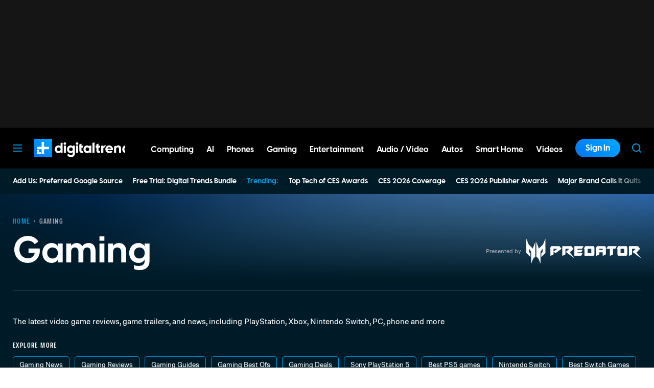

--- FILE ---
content_type: text/css
request_url: https://www.digitaltrends.com/content/themes/digitaltrends-2018/assets/styles/css/dt-topic-foot.css?ver=1768518056
body_size: 22842
content:
.b-right-rail__more-link{font-family:Visby CF,-apple-system,BlinkMacSystemFont,Segoe UI,Helvetica,Arial,sans-serif;font-weight:700}.b-button,.b-buy{font-family:Molde,-apple-system,BlinkMacSystemFont,Segoe UI,Helvetica,Arial,sans-serif}.b-aside__sponsor,.b-right-rail-item__label{font-family:Molde Condensed,-apple-system,BlinkMacSystemFont,Segoe UI,Helvetica,Arial,sans-serif;letter-spacing:.1em;text-transform:uppercase}.b-aside__heading,.b-right-rail__title{font-family:Visby CF,-apple-system,BlinkMacSystemFont,Segoe UI,Helvetica,Arial,sans-serif;font-weight:700;letter-spacing:.1em;text-transform:uppercase}.b-foot__blurb{font-family:Molde,-apple-system,BlinkMacSystemFont,Segoe UI,Helvetica,Arial,sans-serif}.b-account-modal__button,.b-pill-button{font-family:Visby CF,-apple-system,BlinkMacSystemFont,Segoe UI,Helvetica,Arial,sans-serif;font-weight:700}.b-foot{font-family:Molde,-apple-system,BlinkMacSystemFont,Segoe UI,Helvetica,Arial,sans-serif}.b-account-modal__heading,.b-settings-menu__greeting{font-family:Visby CF,-apple-system,BlinkMacSystemFont,Segoe UI,Helvetica,Arial,sans-serif;font-weight:700}.b-heading,.b-more,.b-nav__item-1--parent>a,.b-nav__item-1--parent>span{font-family:Molde Condensed,-apple-system,BlinkMacSystemFont,Segoe UI,Helvetica,Arial,sans-serif;letter-spacing:.1em;text-transform:uppercase}.b-content .simplePullQuote.blockquote-small.dt-trust-blurb,.b-content>blockquote.blockquote-small.dt-trust-blurb,.b-right-rail-item__meta{font-family:Molde,-apple-system,BlinkMacSystemFont,Segoe UI,Helvetica,Arial,sans-serif}.b-aside__more,.b-aside__title,.b-content .simplePullQuote,.b-content>blockquote,.b-editor__title,.b-foot__blurb strong,.b-foot__menu,.b-right-rail-item__editor-name,.b-right-rail-item__title,.b-secondary-breadcrumbs__title,.b-settings-menu__item a{font-family:Visby CF,-apple-system,BlinkMacSystemFont,Segoe UI,Helvetica,Arial,sans-serif;font-weight:700}.b-buy .dtcc-cta-merchant:after,.b-buy .dtcc-price-show:after,.b-buy__inner:after{background-image:url("[data-uri]");background-repeat:no-repeat}.b-account-drawer{animation-fill-mode:both;display:none;position:absolute;right:0;top:10.66667vw;width:80vw;z-index:2000000000}.b-account-drawer__inner{background:var(--aside-background-color);padding:8vw;position:relative;z-index:1}.b-account-drawer:before{background:var(--tint-color);bottom:0;content:"";cursor:pointer;left:0;position:fixed;right:0;top:0}.b-account-drawer.is-open{animation:fade-in .5s ease-out;display:block}.b-account-drawer.is-busy .b-account-drawer__inner>*{opacity:.25;pointer-events:none}@media (min-width:700px){.b-account-drawer{top:45px;width:300px}.b-account-drawer__inner{padding:30px}}@media (min-width:1600px){.b-account-drawer{left:16px;right:auto}.b-account-drawer__inner{transform:translateX(-50%)}}.b-account-modal{align-items:center;animation-fill-mode:both;background:var(--tint-color);bottom:0;cursor:pointer;display:none;flex-direction:column;justify-content:center;left:0;position:fixed;right:0;top:0;z-index:2000000000}.b-account-modal__inner{background:var(--aside-background-color);color:var(--title-color);cursor:auto;padding:7.46667vw;position:relative;text-align:center;width:92vw}.b-account-modal__logo{display:block;height:8vw;margin-bottom:5.33333vw}.b-account-modal__logo img{height:100%;width:auto}.b-account-modal__heading{font-size:5.33333vw;line-height:1.2}.b-account-modal__frame{height:320px;margin-left:-4.26667vw;margin-top:-2.4vw;width:85.6vw}.b-account-modal__providers{border-top:1px solid var(--divider-color);padding-top:5.33333vw}.b-account-modal__provider:not(:first-child){margin-top:3.2vw}.b-account-modal__button{align-items:center;background:#fff;border:1px solid #dadce0;border-radius:4px;color:#60656a;display:flex;font-size:14px;font-weight:600;height:40px;justify-content:center;width:100%}.b-account-modal__button:before{background-size:contain;content:"";display:inline-block;height:24px;margin-right:10px;width:24px}.b-account-modal__provider--apple .b-account-modal__button:before{background-image:url(/wp-content/themes/dt-stardust/assets/images/svg/apple-logo.svg);background-position:1px 1px;background-repeat:no-repeat}.b-account-modal__provider--google iframe{margin-left:-10px!important;margin-right:0!important}.b-account-modal__fine{color:var(--fine-text-color);font-size:3.2vw;line-height:1.2;margin-top:5.33333vw}.b-account-modal__fine a{text-decoration:underline}.b-account-modal__close{height:10.66667vw;position:absolute;right:0;top:0;width:10.66667vw}.b-account-modal__close:before{background-image:url("[data-uri]");background-position:50%;background-repeat:no-repeat;background-size:2.66667vw auto;content:"";display:block;height:100%;width:100%}.b-account-modal.is-open{animation:fade-in .5s ease-out;display:flex}.b-account-modal.is-busy .b-account-modal__providers{opacity:.25;pointer-events:none}@media (min-width:700px){.b-account-modal__inner{padding:40px;width:380px}.b-account-modal__logo{height:30px;margin-bottom:20px}.b-account-modal__heading{font-size:20px}.b-account-modal__frame{margin-left:-16px;margin-top:-9px;width:330px}.b-account-modal__providers{padding-top:20px}.b-account-modal__provider:not(:first-child){margin-top:12px}.b-account-modal__fine{font-size:12px;margin-top:20px}.b-account-modal__close{height:40px;width:40px}.b-account-modal__close:before{background-size:10px auto}}.b-aside a,.b-aside a:hover{text-decoration:none}.b-aside__inner{background:var(--aside-background-color);border-radius:2.66667vw;padding:8vw 5.33333vw;position:relative}.b-aside__heading{color:var(--title-color);font-size:4.8vw;line-height:1}.b-aside__more{color:var(--link-color);font-size:4.26667vw;line-height:1}.b-aside__more:after{background-image:url("[data-uri]");background-position:50%;background-repeat:no-repeat;background-size:contain;content:"";display:inline-block;height:2.66667vw;margin-left:.26667vw;width:1.33333vw}.b-aside__items{display:flex;flex-wrap:wrap;justify-content:space-between;margin-top:6.66667vw}.b-aside__item{position:relative;width:46.88525%}.b-aside__image{aspect-ratio:5/3;margin-bottom:4.26667vw;position:relative;width:100%}.b-aside__image img{height:100%;object-fit:contain;width:100%}.b-aside__sponsor{color:var(--label-color);font-size:3.73333vw;line-height:1.2;margin-bottom:1.33333vw}.b-aside__sponsor a{position:relative;z-index:2}.b-aside__title{color:var(--title-color);font-size:4vw;line-height:1.2}.b-aside__title a:after{bottom:0;content:"";left:0;position:absolute;right:0;top:0;z-index:1}@media (max-width:699px){.b-aside__heading,.b-aside__more{text-align:center}.b-aside__item{margin-bottom:6.66667vw;padding-bottom:6.66667vw}.b-aside__item:nth-child(odd):after{background:var(--aside-divider-color);bottom:0;content:"";height:1px;left:0;position:absolute;width:calc(200% + 5.33333vw)}}@media (min-width:700px){.b-aside__inner{border-radius:10px;padding:30px}.b-aside__heading{font-size:18px}.b-aside__more{font-size:16px;line-height:18px;position:absolute;right:30px;top:30px}.b-aside__more:after{height:10px;margin-left:1px;width:5px}.b-aside__items{margin-top:30px}.b-aside__item{width:47.45763%}.b-aside__item:nth-child(-n+2){border-bottom:1px solid var(--aside-divider-color);margin-bottom:30px;padding-bottom:30px}.b-aside__image{margin-bottom:20px}.b-aside__sponsor{font-size:14px;margin-bottom:10px}.b-aside__title{font-size:20px}}@media (min-width:1050px){.b-aside__item{border-bottom:0!important;margin-bottom:0!important;padding-bottom:0!important;width:22.55319%}}@media (min-width:1400px){.b-aside__item{width:22.47191%}}.b-badge{border-bottom:1px solid hsla(0,0%,100%,.4);display:inline-flex;height:calc(5.33333vw + 1px)}.b-badge,.b-badge:before{border-right:1px solid hsla(0,0%,100%,.4)}.b-badge:before{background-color:#0095d9;background-position:50%;background-size:100% auto;height:5.33333vw;width:calc(5.33333vw + 1px)}.b-badge:after{background:#1a6181;color:#fff;content:attr(data-label);font-size:2.66667vw;font-weight:600;line-height:5.33333vw;padding:0 1.33333vw;text-transform:uppercase}@media (min-width:700px){.b-badge{height:21px}.b-badge:before{height:20px;width:21px}.b-badge:after{font-size:10px;line-height:20px;padding:0 5px}.b-brief-heading__heading{height:44px;margin-bottom:25px}.b-brief-heading__brief{height:389px}}.b-button{background:#0095d9;border-bottom:0!important;border-radius:4px;color:#fff!important;display:inline-block;font-size:4.53333vw;font-weight:700;line-height:11.73333vw;overflow:hidden;padding:0 4.26667vw;text-align:center;text-decoration:none!important;text-overflow:ellipsis;text-transform:uppercase;white-space:nowrap}.b-button.is-busy{opacity:.4;pointer-events:none}.b-button--aff,.b-button--generic{background:#cc311e;color:#fff!important}.b-button--next:after,.b-button--previous:before{background-image:url("[data-uri]");background-repeat:no-repeat;background-size:contain;content:"";display:inline-block;height:.82353em;margin:0 .58824em 0 0;position:relative;top:.05882em;width:1.41176em}.b-button--next:after{margin:0 0 0 .58824em;transform:rotate(180deg)}@media (min-width:700px){.b-button{font-size:17px;line-height:40px;padding:0 15px}}#live-list-update-button{background-color:#0095d9;border:1px solid;border-radius:1.33333vw;color:#fff;margin-bottom:15px;padding:10px;text-align:center;width:100%}.b-button-wrap{padding:2.13333vw}.b-button-wrap__button{display:block;width:100%}.b-button-wrap__button:not(:first-child){margin-top:2.13333vw}.b-button-wrap.is-busy{opacity:.4;pointer-events:none}@media (min-width:700px){.b-button-wrap{padding:7.5px}.b-button-wrap__button:not(:first-child){margin-top:7.5px}.b-button-wrap--bleed{padding-left:0;padding-right:0}}.b-buy{align-items:center;background:#cc311e;border:0!important;border-radius:4px;color:#fff!important;display:inline-flex!important;font-size:3.73333vw;font-weight:700;height:12vw;justify-content:center;line-height:1.14286;padding:0 5.33333vw;text-align:center;text-transform:uppercase}.b-buy:hover{text-decoration:none}.b-buy .dtcc-cta-merchant,.b-buy .dtcc-price-show,.b-buy__inner{box-sizing:content-box;max-width:fit-content;overflow:hidden;padding-right:3.73333vw;position:relative;text-overflow:ellipsis;white-space:nowrap}.b-buy .dtcc-cta-merchant:after,.b-buy .dtcc-price-show:after,.b-buy__inner:after{background-size:contain;content:"";display:inline-block;height:2.66667vw;margin-left:1.06667vw;position:absolute;right:0;top:50%;transform:translateY(-50%);width:2.66667vw}.b-buy .dtcc-price-hide{align-items:center;display:flex;flex-wrap:wrap;justify-content:center;width:100%}.b-buy .dtcc-cta-label{font-size:3.2vw;font-weight:400;line-height:1.16667;text-transform:none}.b-buy .dtcc-cta-label+.dtcc-cta-merchant{margin-left:1.06667vw}@media (min-width:700px){.b-buy{font-size:14px;height:45px;line-height:1.14286;min-width:200px;padding:0 20px}.b-buy .dtcc-cta-merchant,.b-buy .dtcc-price-show,.b-buy__inner{padding-right:14px}.b-buy .dtcc-cta-merchant:after,.b-buy .dtcc-price-show:after,.b-buy__inner:after{height:10px;margin-left:4px;width:10px}.b-buy .dtcc-cta-merchant{margin-left:4px}.b-buy .dtcc-cta-label{font-size:12px;line-height:1.16667}.b-buy .dtcc-cta-label+.dtcc-cta-merchant{margin-left:4px}}.b-content{container-name:content;container-type:inline-size}.b-content .simplePullQuote,.b-content>blockquote{border-left:1.06667vw solid var(--label-color);font-size:5.33333vw;line-height:1.3;padding:1.06667vw 0 1.06667vw 5.33333vw}.b-content .simplePullQuote.blockquote-small,.b-content>blockquote.blockquote-small{border-left:5px solid;color:var(--fine-text-color);font-size:medium;font-style:italic}.b-content .simplePullQuote.blockquote-small a,.b-content>blockquote.blockquote-small a{color:var(--link-color)}.b-content .simplePullQuote.blockquote-small.dt-trust-blurb,.b-content>blockquote.blockquote-small.dt-trust-blurb{font-size:12px;font-weight:400}.b-content .table-wrap{overflow:auto}.b-content table{height:auto!important;width:100%!important}.b-content table.aligncenter{display:table}.b-content tr.aligncenter{display:table-row;margin:0}.b-content td.aligncenter,.b-content tr.aligncenter td{display:table-cell;margin:0;text-align:center}.b-content td.alignleft,.b-content tr.alignleft td{float:none!important;margin:0!important;text-align:left}.b-content td.alignright,.b-content tr.alignright td{float:none!important;margin:0!important;text-align:right}.b-content table{border-collapse:separate;border-spacing:2px 0;font-size:3.6vw;line-height:1.3}.b-content table tr:first-child td{white-space:nowrap}.b-content table .key,.b-content table th{font-weight:700}.b-content table td{background:#fff;color:#000;min-width:100px;padding:1.11111em 1em;vertical-align:top}.b-content table thead th{color:#000;font-size:3.73333vw;padding:0 1em 1.11111em}.b-content table thead th:empty{display:none}.b-content table tbody tr.odd td,.b-content table tbody tr:nth-child(odd) td{background:#f7f7f7;color:#000}.b-content .is-zoomable{cursor:zoom-in}.b-content .fb-post,.b-content .fb-video,.b-content .twitter-tweet-rendered{display:block;margin-left:auto;margin-right:auto}.b-content .fb-post{text-align:center}.b-content .twitter-tweet-rendered{min-height:170px}.b-content .instagram-media{display:block;margin-left:auto!important;margin-right:auto!important;min-height:113.86667vw}.b-content details.wp-block-details>:not(summary){margin:20px 0!important;padding-left:20px!important}.b-content details.wp-block-details>summary+*{margin-top:0!important}@media (min-width:700px){.b-content .simplePullQuote,.b-content>blockquote{border-width:4px;font-size:24px;padding:4px 0 4px 20px}.b-content table{font-size:13.5px}.b-content table thead th{font-size:14px}.b-content .instagram-media{min-height:443px}.b-content .m-aff-buttons{text-align:center}.b-content .m-aff-buttons .b-buy{vertical-align:top}.b-content .m-aff-buttons .b-buy:not(:last-child){margin-bottom:15px;margin-right:15px}.b-content .m-aff-buttons_left{text-align:left}.b-content .m-aff-buttons_right{text-align:right}}.b-editor{background-color:var(--aside-background-color);font-size:4.8vw;line-height:1.2;padding-bottom:13.33333vw;padding-top:8vw}.b-editor__inner{align-items:center;display:flex;flex-direction:column}.b-editor__info{order:1;text-align:center;width:100%}.b-editor__title-wrapper{color:var(--title-color)}.b-editor__title{font-size:7.46667vw;line-height:1.2;margin-bottom:2.66667vw}.b-editor__position{margin-bottom:.26667vw}.b-editor__posts{color:var(--text-color);font-size:14px;margin-bottom:2.66667vw}.b-editor__mail{margin-bottom:5.33333vw}.b-editor__mail a{border-bottom:1px solid var(--link-underline-color);color:var(--link-color);padding-bottom:1px}.b-editor__mail a:active,.b-editor__mail a:hover{border-bottom-color:var(--link-underline-hover-color);color:var(--link-hover-color);text-decoration:none}.b-editor__socials{display:flex;justify-content:center;margin-bottom:8vw}.b-editor__socials-item{background-size:contain;filter:var(--icon-filter);height:5.33333vw;width:5.33333vw}.b-editor__socials-item:not(:last-child){margin-right:8vw}.b-editor__socials-item.facebook{background-image:url("[data-uri]");background-repeat:no-repeat}.b-editor__socials-item.instagram{background-image:url("[data-uri]");background-repeat:no-repeat}.b-editor__socials-item.linkedin{background-image:url("[data-uri]");background-repeat:no-repeat}.b-editor__socials-item.threads{background-image:url("[data-uri]");background-repeat:no-repeat}.b-editor__socials-item.bluesky{background-image:url("[data-uri]");background-repeat:no-repeat}.b-editor__socials-item.twitter{background-image:url("[data-uri]");background-repeat:no-repeat;width:6.4vw}.b-editor__socials-item.email{background-image:url("[data-uri]");background-repeat:no-repeat;width:7.2vw}.b-editor__socials-item a{display:block;overflow:hidden;text-align:left;text-indent:-119988px}.b-editor__image{border-radius:50%;height:53.33333vw;margin-bottom:8vw;order:2;overflow:hidden;width:53.33333vw}.b-editor__image img{height:100%;object-fit:cover;width:100%}.b-editor__descr{border-top:1px solid var(--text-color);line-height:1.6;order:3;padding-top:8vw;width:100%}.b-editor__descr a{border-bottom:1px solid var(--link-underline-color);color:var(--link-color);padding-bottom:1px}.b-editor__descr a:active,.b-editor__descr a:hover{border-bottom-color:var(--link-underline-hover-color);color:var(--link-hover-color);text-decoration:none}.b-editor__descr-text{color:var(--content-text-color)}.b-editor__descr-text p:not(:last-child){margin-bottom:6.66667vw}.b-editor__descr-expertise{margin-top:1.33333vw}.b-editor__descr-note{font-size:3.73333vw;line-height:1.35714;margin-top:5.33333vw}@media (min-width:700px){.b-editor{font-size:18px;line-height:1.22222;padding-bottom:50px;padding-top:50px}.b-editor__inner{align-items:flex-start;display:flex;flex-direction:row;flex-wrap:wrap}.b-editor__info{padding-right:50px;text-align:left;width:calc(100% - 200px)}.b-editor__info--no-description{text-align:justify;width:100%}.b-editor__title{font-size:38px;line-height:1.21053;margin-bottom:10px}.b-editor__mail,.b-editor__posts{margin-bottom:20px}.b-editor__socials{display:flex;justify-content:flex-start;margin-bottom:30px}.b-editor__socials-item{height:20px;width:20px}.b-editor__socials-item:not(:last-child){margin-right:30px}.b-editor__socials-item.twitter{width:24px}.b-editor__socials-item.email{width:27px}.b-editor__image{height:200px;margin-bottom:30px;width:200px}.b-editor__descr{line-height:1.61111;padding-top:30px}.b-editor__descr-text p:not(:last-child){margin-bottom:25px}.b-editor__descr-note{font-size:14px;line-height:1.35714;margin-top:20px}}@media (min-width:1050px){.b-editor__info,.b-editor__inner{justify-content:space-between}.b-editor__info{align-items:flex-end;border-bottom:1px solid var(--text-color);display:flex;margin-bottom:30px;padding-bottom:30px;padding-right:0;width:100%}.b-editor__position{font-size:20px;line-height:1.2}.b-editor__posts{margin-bottom:0}.b-editor__contacts{align-items:flex-end;display:flex;flex-direction:column-reverse}.b-editor__mail{margin-bottom:0}.b-editor__socials{margin-bottom:10px}.b-editor__image{height:300px;order:2;width:300px}.b-editor__descr{border-top:0;order:1;padding-top:0;width:calc(100% - 350px)}}@media (min-width:1280px){.b-editor__inner{display:block;overflow:hidden}.b-editor__info{width:calc(100% - 350px)}.b-editor__info--no-description{text-align:justify;width:100%}.b-editor__image{float:right}}.b-foot{font-size:3.73333vw;line-height:1.42857}.b-foot__top{background:#001b28;color:#fff;padding:10.66667vw 0 9.33333vw}.b-foot__top a{color:#fff}.b-foot__top .b-foot__inner{position:relative}.b-foot__top .b-foot__inner:after{background-color:#86898b;bottom:-9.33333vw;content:"";height:1px;position:absolute;width:100%}.b-foot__bottom{background:#001b28;color:hsla(0,0%,100%,.7);padding:10.66667vw 0 28vw}.b-foot__inner{margin:0 auto;width:92vw}.b-foot__blurb{color:#fff;margin-bottom:10.66667vw}.b-foot__blurb strong{display:block;font-size:6.93333vw;font-weight:700;line-height:1.19231;margin-bottom:5.33333vw}.b-foot__menus-wrapper{display:flex;flex-wrap:wrap;justify-content:space-between}.b-foot__social{display:flex;flex-wrap:wrap;margin-bottom:10.66667vw}.b-foot__social .menu-item{height:4.8vw;margin-bottom:8vw;width:4.8vw}.b-foot__social .menu-item:not(:last-child){margin-right:8vw}.b-foot__social .menu-item.subscribe{height:auto;margin:0;min-width:71.46667vw;width:auto}.b-foot__social .menu-item.subscribe a{border:2px solid;border-radius:5.33333vw;color:#0095d9;font-weight:700;height:auto;overflow:visible;padding:2.4vw 13.33333vw;text-align:center;text-indent:inherit}.b-foot__menu,.b-foot__sub-menu{break-inside:avoid-column;column-gap:13.33333vw;page-break-inside:avoid}.b-foot__menu>.menu-item,.b-foot__sub-menu>.menu-item{display:inline-block;width:100%}.b-foot__menu{border-bottom:1px solid #999;column-count:2;font-size:3.73333vw;line-height:1.21429;padding-bottom:4vw}.b-foot__menu>.menu-item{margin-bottom:4vw}.b-foot__sub-menu{padding-top:8vw;width:calc(50% - 6.66667vw)}.b-foot__sub-menu>.menu-item{margin-bottom:4vw;width:100%}.b-foot__sub-menu--wide{column-count:2;width:100%}.b-foot__logo-wrapper{margin-bottom:10.66667vw}.b-foot__logo{height:11.2vw;margin-bottom:5.33333vw;width:42.93333vw}.b-foot__logo a{display:block}.b-foot__logo img{filter:none;height:100%;width:100%}.b-foot__address{color:hsla(0,0%,100%,.7);font-size:2.66667vw;font-weight:700;line-height:1.4}.b-foot__dtmg-menu{break-inside:avoid-column;column-count:2;column-gap:13.33333vw;page-break-inside:avoid}.b-foot__dtmg-menu,.b-foot__dtmg-menu li{margin-bottom:5.33333vw}.b-foot__dtmg-menu .force,.b-foot__dtmg-menu a{color:hsla(0,0%,100%,.7);text-decoration:underline}.b-foot__dtmg-menu .force{cursor:pointer}.b-foot__copyright{color:hsla(0,0%,100%,.7);font-size:2.66667vw;line-height:1.4}.b-foot__copyright a{text-decoration:underline}@media (max-width:699px){.b-foot__sub-menu--wide-mobile{column-count:2;width:100%}}@media (min-width:700px){.b-foot{font-size:16px;line-height:1.375}.b-foot__top{padding:50px 0}.b-foot__top .b-foot__inner:after{bottom:-50px}.b-foot__bottom{padding:50px 0 118px}.b-foot__inner{width:650px}.b-foot__blurb{margin-bottom:50px}.b-foot__blurb strong{font-size:28px;line-height:1.17857;margin-bottom:20px}.b-foot__social{align-items:center;margin-bottom:50px;width:100%}.b-foot__social .menu-item{height:20px;margin-bottom:0;width:20px}.b-foot__social .menu-item:not(:last-child){margin-right:20px}.b-foot__social .menu-item.subscribe{margin-left:auto;min-width:auto;width:calc(50% - 25px)}.b-foot__social .menu-item.subscribe a{border-radius:20px;padding:9px 25px}.b-foot__menu,.b-foot__sub-menu{border-left:1px solid #999;column-count:1;column-gap:50px;width:calc(50% - 25px)}.b-foot__menu>.menu-item,.b-foot__sub-menu>.menu-item{margin-bottom:0;padding:8px 0 8px 50px}.b-foot__menu--wide,.b-foot__sub-menu--wide{border-left:0;column-count:2;width:100%}.b-foot__menu--wide>.menu-item,.b-foot__sub-menu--wide>.menu-item{border-left:1px solid #999}.b-foot__menu{border-bottom:0;font-size:14px;line-height:1.21429;padding-bottom:0}.b-foot__menu--wide{margin-bottom:50px}.b-foot__menu--wide.b-foot__menu--odd>.menu-item:last-child{position:relative}.b-foot__menu--wide.b-foot__menu--odd>.menu-item:last-child:after{border-left:1px solid #999;content:"";height:100%;left:-1px;position:absolute;top:100%;width:1px}.b-foot__menu--wide>.menu-item{border-left:1px solid #999}.b-foot__sub-menu{font-size:14px;line-height:1.21429;padding-top:0}.b-foot__sub-menu--wide.b-foot__sub-menu--odd>.menu-item:last-child{position:relative}.b-foot__sub-menu--wide.b-foot__sub-menu--odd>.menu-item:last-child:after{border-left:1px solid #999;content:"";height:100%;left:-1px;position:absolute;top:100%;width:1px}.b-foot__logo-wrapper{margin-bottom:50px}.b-foot__logo{height:52px;margin-bottom:20px;width:200px}.b-foot__address,.b-foot__dtmg-menu{font-size:12px;line-height:1.41667}.b-foot__dtmg-menu{margin-bottom:50px;max-width:250px;white-space:nowrap}.b-foot__dtmg-menu li{margin-bottom:20px}.b-foot__copyright{font-size:12px;line-height:1.41667}}@media (min-width:1050px){.b-foot__bottom{padding:60px 0 70px}.b-foot__inner{display:flex;flex-wrap:wrap;width:1000px}.b-foot__blurb{margin-bottom:0;padding-right:50px;width:300px}.b-foot__menus-wrapper{margin-left:auto;width:650px}.b-foot__logo-wrapper{width:650px}.b-foot__dtmg-menu{column-gap:50px;margin-bottom:25px;margin-left:auto;max-width:none;width:300px}.b-foot__copyright{width:650px}}@media (min-width:1400px){.b-foot__bottom{padding-bottom:65px}.b-foot__inner{width:1350px}.b-foot__logo-wrapper{width:auto}.b-foot__dtmg-menu{width:650px}}.b-heading{color:#000;font-size:3.73333vw;line-height:1.35714}.b-heading a{text-decoration:none}@media (min-width:700px){.b-heading{align-items:flex-end;display:flex;font-size:19px;line-height:normal;overflow:hidden;text-overflow:ellipsis;white-space:nowrap}}.b-highlight{background:currentColor;color:#fff;display:flex;flex-direction:column}.b-highlight>*{color:#000}.b-highlight img.dt-lazy-loading,.b-highlight img.dt-lazy-pending{background-color:transparent;opacity:0}.b-highlight img.dt-lazy-pending{height:100%!important;padding-bottom:0!important;width:100%!important}.b-highlight__image{background:rgba(0,0,0,.1);order:-1;position:relative}.b-highlight__image:before{content:"";display:block!important;padding-bottom:56.25%}.b-highlight__image img{height:100%!important;left:0;object-fit:cover;position:absolute;top:0;width:100%!important}.b-highlight__meta{padding:2.93333vw 4vw 1.6vw}@media (min-width:700px){.b-highlight__meta{padding:20px 20px 15px}}@media (min-width:1400px){.b-highlight--xl{flex-direction:row}.b-highlight--xl__image{order:0;width:50%}}@media (max-width:699px){.b-labeled-list__labeled-list-item{height:32vw;margin-top:6.66667vw}}@media (min-width:700px){.b-labeled-list__labeled-list-item{height:120px}.b-labeled-list__labeled-list-item:not(:first-child){margin-top:25px}}.b-labeled-list-item{padding:3.46667vw 5.33333vw}.b-labeled-list-item__meta{display:flex}.b-labeled-list-item__badge{margin-right:2.66667vw}.b-labeled-list-item__label{align-items:center;color:#0095d9;display:flex;font-size:3.73333vw;font-weight:700;line-height:1.35714;max-width:70.66667vw}.b-labeled-list-item__text{font-size:4.26667vw;line-height:1.1875;margin-top:3.73333vw}@media (min-width:700px){.b-labeled-list-item{padding:10px 20px}.b-labeled-list-item__badge{margin-right:10px}.b-labeled-list-item__label{-webkit-font-smoothing:auto;font-size:11px;line-height:1;max-width:120px}.b-labeled-list-item__text{font-size:16px;line-height:1.1875;margin-top:16px}.b-list__heading{height:44px}.b-list__list-item{height:138px}.b-list--1-6 .b-list__list-item{height:113px}.b-list--1-6 .b-list__list-item:not(:first-child){margin-top:25px}.b-list__strip{height:85px}}.b-list-item{padding:2.4vw 4vw}.b-list-item a{text-decoration:none}.b-list-item__text{font-size:4.53333vw;line-height:1.29412}.b-list-item__text.dt-clamp-3{max-height:3.88235em}@media (min-width:700px){.b-list-item{padding:1.21053em 1.05263em 0}.b-list-item__text{font-size:19px;line-height:1.26316}.b-list-item__text.dt-clamp-3{max-height:3.78947em}}.b-modal{align-items:center;animation-fill-mode:both;animation:fade-in .5s ease-out;background:rgba(0,0,0,.8);bottom:0;cursor:pointer;display:flex;justify-content:center;left:0;position:fixed;right:0;top:0;z-index:2000000000}.b-modal__inner{cursor:default;max-height:calc(100vh - 29.33333vw);max-width:92vw;position:relative}.b-modal__inner>*{max-height:100%;max-width:100%}.b-modal__close{position:absolute}.b-modal__close:before{background-image:url("[data-uri]");background-position:50%;background-repeat:no-repeat;content:"";display:block;height:100%;width:100%}.b-modal__social{background:#fff;padding:8vw;width:100vw}.b-modal__onetrust{background:#fff;height:70vh;width:100vh}.b-modal__close-lightbox{background-color:#151515;background-image:url("[data-uri]");background-position:50%;background-repeat:no-repeat;background-size:50% auto;border-radius:50%;height:8vw;position:absolute;right:0;top:0;transform:translate(50%,-50%);width:8vw;z-index:1}.b-modal__image-frame{position:relative}.b-modal__image{animation:scale-up .25s forwards;display:block;margin:0 auto;max-height:calc(100vh - 10.66667vw);max-width:89.33333vw;width:auto}@media (max-width:699px){.b-modal__close{background:#6a6a6a;border:1px solid hsla(0,0%,100%,.2);border-radius:50%;bottom:-18.66667vw;height:10.66667vw;left:50%;transform:translateX(-50%);width:10.66667vw}.b-modal__close:before{background-size:4vw auto;filter:invert(1)}}@media (min-width:700px){.b-modal__inner{max-height:calc(100vh - 40px);max-width:calc(100vw - 40px)}.b-modal__close{height:40px;right:0;top:0;width:40px}.b-modal__close:before{background-size:10px auto}.b-modal__social{padding:40px;width:350px}.b-modal__onetrust{padding-right:40px;width:1000px}.b-modal__close-lightbox{height:30px;width:30px}.b-modal__image{max-height:calc(100vh - 80px);max-width:calc(100vw - 80px)}}.b-more{color:#00608c;font-size:3.73333vw;line-height:1.35714}.b-more a{text-decoration:none}.b-more__inner{max-width:calc(100% - 29.33333vw);position:relative}.b-more__inner:before{background:currentColor;height:.53333vw;left:calc(100% + 13.33333vw);width:13.33333vw}.b-more__inner:after,.b-more__inner:before{content:"";position:absolute;top:50%;transform:translateY(-50%)}.b-more__inner:after{border-bottom:1.33333vw solid transparent;border-left:2.66667vw solid;border-top:1.33333vw solid transparent;display:block;height:0;left:calc(100% + 26.66667vw);width:0}@media (min-width:700px){.b-more{align-items:flex-end;display:flex;font-size:19px;line-height:normal;overflow:hidden;text-overflow:ellipsis;white-space:nowrap}.b-more__inner{max-width:calc(100% - 110px)}.b-more__inner:before{height:2px;left:calc(100% + 50px);width:50px}.b-more__inner:after{border-bottom:5px solid transparent;border-left:10px solid;border-top:5px solid transparent;display:block;height:0;left:calc(100% + 100px);width:0}}.b-nav__toggle:checked+.b-nav__trigger{background-image:url("[data-uri]");background-repeat:no-repeat;background-size:4.26667vw auto}.b-nav__trigger{background-size:4.8vw auto}.b-nav__trigger--menu{background-image:url("[data-uri]");background-repeat:no-repeat}.b-nav__trigger--search{background-image:url("[data-uri]");background-repeat:no-repeat}.b-nav__item-0>label:after{background-image:url("[data-uri]");background-repeat:no-repeat}.b-nav__items-1{border-bottom:1px solid #444;padding-top:2.66667vw}.b-nav__items-1 a{display:block;font-weight:400}.b-nav__item-1{margin-bottom:10.66667vw}.b-nav__item-1--parent>a,.b-nav__item-1--parent>span{color:#0095d9;display:block;font-size:4vw;font-weight:400}.b-nav__items-2{margin-top:5.33333vw}.b-nav__item-2{margin-bottom:4vw}.b-nav__search input[type=submit]{background-image:url("[data-uri]");background-repeat:no-repeat}.b-nav.is-sticky-header{top:var(--sticky-atn-height,0)}.b-nav.is-sticky-header-collapsed{top:0}@media (min-width:700px){.b-nav__toggle:checked+.b-nav__trigger{background-size:16px auto}.b-nav__trigger{background-size:18px auto}.b-nav__item-0>button:after{background-image:url("[data-uri]");background-repeat:no-repeat}.b-nav__items-1{-webkit-overflow-scrolling:touch;border-bottom:0;border-left:1px solid #444;left:50%;overflow-x:hidden;overflow-y:auto;padding-left:50px;padding-top:6px;position:absolute;top:0;-webkit-transform:translateZ(0);width:50%}.b-nav__items-1 a:hover{color:#0095d9;text-decoration:underline}.b-nav__item-1{margin-bottom:40px}.b-nav__item-1--parent>a,.b-nav__item-1--parent>span{font-size:15px}.b-nav__items-2{margin-top:20px}.b-nav__item-2{margin-bottom:15px}}@media (min-width:1050px){.b-nav__items-1{left:35%;width:65%}.b-nav__item-1--parent{width:50%}}.b-paging{align-items:center;display:flex;flex-wrap:wrap;font-size:4.53333vw;justify-content:center}.b-paging a{color:var(--link-color)}.b-paging a:hover{text-decoration:none}.b-paging__inner,.b-paging__numbers>*{align-items:center;display:flex;justify-content:center}.b-paging__numbers>*{border-radius:50%;height:8.53333vw;width:8.53333vw}.b-paging__numbers>.archive{width:auto}.b-paging__numbers{align-items:center;display:flex}.b-paging__numbers .current{background-color:var(--link-color);color:var(--button-text-color)}.b-paging__word--next>*,.b-paging__word--prev>*{display:block;height:8.53333vw;overflow:hidden;position:relative;text-align:left;text-indent:-119988px;width:8.53333vw}.b-paging__word--next>:before,.b-paging__word--prev>:before{background-position:50%;background-size:contain;content:"";height:4.8vw;left:50%;position:absolute;top:50%;transform:translate(-50%,-50%);width:2.4vw}.b-paging__word--next span:before,.b-paging__word--prev span:before{background-image:url("[data-uri]");background-repeat:no-repeat}.b-paging__word--next a:before,.b-paging__word--prev a:before{background-image:url("[data-uri]");background-repeat:no-repeat}.theme-dark .b-paging__word--next a:before,.theme-dark .b-paging__word--prev a:before{background-image:url("[data-uri]");background-repeat:no-repeat}.b-paging__word--prev{transform:scale(-1)}.b-paging__word--archive a{height:auto;width:auto}@media (min-width:700px){.b-paging{font-size:17px}.b-paging__numbers>*,.b-paging__word>*{height:32px;width:32px}.b-paging__numbers{margin-left:10px;margin-right:10px}.b-paging__numbers>:not(:last-child){margin-right:10px}.b-paging__word--next>:before,.b-paging__word--prev>:before{height:18px;width:9px}}.b-pill-button{align-items:center;background:var(--button-gradient);border-radius:10.66667vw;color:var(--button-text-color);display:inline-flex;font-size:4.26667vw;font-weight:700;height:10.66667vw;justify-content:center;padding:0 6.4vw;white-space:nowrap}@media (min-width:700px){.b-pill-button{border-radius:40px;font-size:16px;height:40px;padding:0 24px}}.b-preamble__expand:after{background-image:url("[data-uri]");background-repeat:no-repeat;background-size:contain;content:"";display:inline-block;height:1.06667vw;transform:translateY(-.8vw);width:2.13333vw}@media (min-width:700px){.b-preamble__expand:after{height:4px;transform:translateY(-3px);width:8px}}.b-product{display:flex;flex-wrap:wrap;position:relative}.b-product a{position:relative;text-decoration:none!important;z-index:2}.b-product img.dt-lazy-loading,.b-product img.dt-lazy-pending{background-color:transparent;opacity:0}.b-product img.dt-lazy-pending{height:100%!important;padding-bottom:0!important;width:100%!important}.b-product__labels{font-size:3.2vw;font-weight:700;line-height:1;padding:0 4vw;position:absolute;text-transform:uppercase;top:-1.5em}.b-product__meta{display:flex;flex:1;flex-direction:column;font-size:3.6vw;order:1;padding:2.93333vw 4vw 0;width:61.33333%}.b-product__title{font-size:3.73333vw;line-height:1.35714}.b-product__title.dt-clamp-2{max-height:2.71429em}.b-product__title>a{color:inherit}.b-product__title>a:hover{border-bottom:0}.b-product__stars{margin:4.26667vw 0 -3.73333vw;width:22.93333vw}.b-product__text{line-height:1.25926;margin:.88889em 0}.b-product__text.dt-clamp-5{max-height:6.2963em}.b-product__hot{position:static!important}.b-product__hot:after{bottom:0;content:"";left:0;position:absolute;right:0;top:0;z-index:1}.b-product__button-wrap{order:3;width:100%}.b-product__button-wrap a:hover{border-bottom:0}.b-product__button-wrap .b-buy{width:100%}.b-product__image{background:rgba(0,0,0,.1);order:2;position:relative;width:38.66667%}.b-product__image a{display:block;height:100%}.b-product__image a:hover{border-bottom:0}.b-product__image img{height:100%!important;left:0;object-fit:cover;position:absolute;top:0;width:100%}.b-product__award{position:absolute!important;right:4vw;top:0;width:16vw;z-index:1}@media (max-width:699px){.b-product__image,.b-product__meta{min-height:48vw}.b-product--2-3__image,.b-product--2-3__meta{min-height:32vw}.b-product--2-3__award{width:14.4vw}}@media (min-width:700px){.b-product__labels{font-size:12px;padding:0 20px}.b-product__button-wrap,.b-product__meta{margin-right:35.38462%;width:64.61538%}.b-product__meta{font-size:15px;padding:20px 20px 0}.b-product__title{font-size:19px;line-height:1.26316}.b-product__title.dt-clamp-2{max-height:2.52632em}.b-product__stars{margin:18px 0 -20px;width:140px}.b-product__text{line-height:1.26667;margin:1.06667em 0}.b-product__text.dt-clamp-large-3{max-height:3.8em}.b-product__button-wrap{margin-top:auto}.b-product__image{bottom:0;position:absolute;right:0;top:0;width:35.38462%}.b-product__award{right:20px;width:64px}.b-product--0-0{min-height:251px}}.b-right-rail{background-color:var(--aside-background-color);border-radius:2.66667vw;display:flex;flex-direction:column;margin-bottom:10.66667vw;margin-top:10.66667vw;padding:8vw 5.33333vw}.b-right-rail:first-child{margin-top:0}.b-right-rail:last-child{margin-bottom:0}.b-right-rail__title{color:var(--title-color);font-size:4.8vw;line-height:1.2;margin-bottom:6.66667vw;text-align:center}.b-right-rail__inner{display:flex;flex-direction:column}.b-right-rail__item:not(:last-child){border-bottom:1px solid var(--aside-divider-color);margin-bottom:6.66667vw;padding-bottom:6.66667vw}.b-right-rail__more{border-top:1px solid var(--aside-divider-color);display:flex;justify-content:center;margin-top:6.66667vw;padding-top:6.66667vw}.b-right-rail__more-link{color:var(--link-color);font-size:4.26667vw;line-height:1.4;padding-right:2.4vw;position:relative}.b-right-rail__more-link:hover{text-decoration:none}.b-right-rail__more-link:after{background-image:url("[data-uri]");background-position:50%;background-repeat:no-repeat;background-size:contain;content:"";display:inline-block;height:2.66667vw;margin-left:1.06667vw;width:1.33333vw}.b-right-rail--editor .b-right-rail-item__title{margin-bottom:0}.b-right-rail--topics{padding-bottom:0}.b-right-rail--topics .b-right-rail__inner{flex-direction:row;flex-wrap:wrap;justify-content:center}.b-right-rail--topics .b-right-rail__item{border-bottom:0;margin-bottom:8vw;padding-bottom:0}.b-right-rail--topics .b-right-rail__item:nth-child(odd){margin-right:8vw}.b-right-rail--ads{align-items:center;background-color:transparent;border-radius:0;height:73.6vw;justify-content:center;padding:0}.b-right-rail--twitter{padding:5.33333vw}@media (min-width:700px){.b-right-rail{align-items:center;border-radius:10px;flex-direction:row;flex-wrap:wrap;justify-content:space-between;margin:40px -30px;padding:30px 30px 32.5px;position:relative}.b-right-rail__title{font-size:18px;line-height:1.2;margin-bottom:0;text-align:left}.b-right-rail__inner{flex-direction:row;flex-wrap:wrap;justify-content:space-between;margin-top:0;order:1;width:100%}.b-right-rail__item{margin-top:30px;width:300px}.b-right-rail__item:not(:last-child){margin-bottom:0;padding-bottom:22.5px}.b-right-rail__item:nth-last-child(2):nth-child(odd){border-bottom:0;padding-bottom:0}.b-right-rail__more{border-top:0;margin-top:0;order:0;padding-top:0}.b-right-rail__more-link{font-size:16px;line-height:1.4;padding-right:9px}.b-right-rail__more-link:after{height:10px;margin-left:4px;width:5px}.b-right-rail__twitter{width:100%}.b-right-rail--editor .b-right-rail__more{display:none}.b-right-rail--topics{padding-right:0}.b-right-rail--topics .b-right-rail__inner{flex-direction:row;flex-wrap:nowrap;justify-content:flex-start;overflow-x:auto;scrollbar-width:none}.b-right-rail--topics .b-right-rail__inner::-webkit-scrollbar{display:none}.b-right-rail--topics .b-right-rail__item{margin-right:30px;padding-bottom:0}.b-right-rail--topics .b-right-rail__item:nth-child(odd){margin-right:30px}.b-right-rail--topics .b-right-rail__item:last-child{margin-bottom:0}.b-right-rail--ads{height:276px;justify-content:center;padding:0}.b-right-rail--twitter{padding:20px}}@media (min-width:1050px){.b-right-rail__inner{justify-content:flex-start;padding-bottom:0}.b-right-rail__item{width:calc(25% - 21.75px)}.b-right-rail__item:last-child,.b-right-rail__item:not(:last-child),.b-right-rail__item:nth-last-child(2):nth-child(odd){border-bottom:0;padding-bottom:32.5px}.b-right-rail__item:not(:nth-child(4n+4)){margin-right:29px}.b-right-rail__item:nth-child(4n+5){position:relative}.b-right-rail__item:nth-child(4n+5):before{background:var(--aside-divider-color);content:"";height:1px;left:0;position:absolute;top:-30px;width:calc(400% + 87px)}.b-right-rail--editor .b-right-rail__title{display:none}.b-right-rail--editor .b-right-rail__inner{display:grid;gap:30px 100px;grid-template-areas:"a b b" "a c c" "a d d";grid-template-columns:repeat(4,300px)}.b-right-rail--editor .b-right-rail__item{margin:0;width:100%}.b-right-rail--editor .b-right-rail__item:not(.b-right-rail__item--editor){align-items:flex-start;flex-direction:row;padding-bottom:30px}.b-right-rail--editor .b-right-rail__item .b-right-rail-item__image{margin-bottom:0;margin-right:50px;width:300px}.b-right-rail--editor .b-right-rail__item .b-right-rail-item__content{flex-shrink:1}.b-right-rail--editor .b-right-rail__item:nth-child(2){border-bottom:1px solid var(--aside-divider-color);grid-area:b}.b-right-rail--editor .b-right-rail__item:nth-child(3){border-bottom:1px solid var(--aside-divider-color);grid-area:c}.b-right-rail--editor .b-right-rail__item:nth-child(4){grid-area:d;padding-bottom:0}.b-right-rail--editor .b-right-rail__item--editor{grid-area:a;padding-bottom:0}.b-right-rail--topics{padding-right:30px}.b-right-rail--topics .b-right-rail__inner{justify-content:space-between;overflow-x:visible}.b-right-rail--topics .b-right-rail__item{margin-right:0;padding-bottom:0}.b-right-rail--topics .b-right-rail__item:nth-child(4n+5):before{display:none}.b-right-rail--topics .b-right-rail__item:nth-child(odd){margin-right:0;padding-bottom:0}.b-right-rail--topics .b-right-rail__item:last-child{margin-bottom:0}}@media (min-width:1280px){.b-right-rail{margin-left:0;margin-right:0}.b-right-rail__title{text-align:center;width:100%}.b-right-rail__item{margin-top:25px;width:100%}.b-right-rail__item:not(:nth-child(4n+4)){margin-right:0}.b-right-rail__item:not(:last-child),.b-right-rail__item:nth-last-child(2):nth-child(odd){border-bottom:1px solid var(--aside-divider-color);padding-bottom:25px}.b-right-rail__item:last-child{padding-bottom:0}.b-right-rail__item:nth-child(4n+5):before{display:none}.b-right-rail__more{border-top:1px solid var(--aside-divider-color);margin-top:25px;order:2;padding-top:25px;width:100%}.b-right-rail--editor,.b-right-rail--editor .b-right-rail__title{display:block}.b-right-rail--editor .b-right-rail__inner{display:flex;gap:0}.b-right-rail--editor .b-right-rail__item{margin-top:50px;width:100%}.b-right-rail--editor .b-right-rail__item:not(.b-right-rail__item--editor){align-items:center;padding-bottom:50px}.b-right-rail--editor .b-right-rail__item .b-right-rail-item__image{margin-right:10px;width:65px}.b-right-rail--editor .b-right-rail__more{display:flex;margin-top:0}.b-right-rail--topics{padding-bottom:30px}.b-right-rail--topics .b-right-rail__inner{flex-wrap:wrap;justify-content:center}.b-right-rail--topics .b-right-rail__item{border-bottom:0!important;padding-bottom:0!important}.b-right-rail--topics .b-right-rail__item:nth-child(odd){margin-right:30px}}.b-right-rail-item{align-items:center;display:flex;position:relative}.b-right-rail-item a,.b-right-rail-item a:hover{text-decoration:none}.b-right-rail-item img.dt-lazy-loading,.b-right-rail-item img.dt-lazy-pending{background-color:transparent;opacity:0}.b-right-rail-item img.dt-lazy-pending{height:100%!important;padding-bottom:0!important;width:100%!important}.b-right-rail-item__image{background-color:rgba(0,0,0,.1);height:17.33333vw;margin-right:2.66667vw;position:relative;width:17.33333vw}.b-right-rail-item__image img{height:100%!important;object-fit:cover;width:100%!important}.b-right-rail-item__image .b-stars,.b-right-rail-item__video{display:none}.b-right-rail-item__content{width:calc(100% - 20vw)}.b-right-rail-item__sponsor{margin-bottom:.53333vw}.b-right-rail-item__title{color:var(--title-color);font-size:4.26667vw;line-height:1.2;margin-bottom:2.13333vw}.b-right-rail-item__title a:after{bottom:0;content:"";left:0;position:absolute;right:0;top:0;z-index:1}.b-right-rail-item__info{align-items:center;display:flex;flex-wrap:wrap}.b-right-rail-item__stars{height:4.26667vw;margin-right:1.33333vw;width:24.53333vw}.b-right-rail-item__label{color:var(--label-color);font-size:3.73333vw;font-weight:400;line-height:1.2;margin-right:2.66667vw;text-transform:uppercase}.b-right-rail-item__label a{position:relative;z-index:2}.b-right-rail-item__meta{font-size:3.2vw;font-weight:400;line-height:1.33333}.b-right-rail-item__meta time{display:block}.b-right-rail-item__meta time:first-letter{text-transform:uppercase}.b-right-rail-item__editor-img{border-radius:50%;height:26.66667vw;margin-bottom:2.13333vw;overflow:hidden;width:26.66667vw}.b-right-rail-item__editor-header{align-items:center;display:flex;flex-direction:column;margin-bottom:6.66667vw}.b-right-rail-item__editor-name{font-size:5.33333vw;line-height:1.2;margin-bottom:1.06667vw}.b-right-rail-item__editor-position{font-size:3.73333vw;line-height:1.2}.b-right-rail-item__editor-text{font-size:4vw;line-height:1.3}.b-right-rail-item--editor{flex-direction:column;text-align:center}.b-right-rail-item--editor .b-right-rail__more-link,.b-right-rail-item--editor .b-right-rail__title{display:none}.b-right-rail-item--topic{flex-direction:column;text-align:center;width:32vw}.b-right-rail-item--topic .b-right-rail__title{display:none}.b-right-rail-item--topic .b-right-rail-item__image{border-radius:50%;height:32vw;margin-bottom:2.66667vw;margin-right:0;overflow:hidden;width:32vw}.b-right-rail-item--topic .b-right-rail-item__title{font-size:5.33333vw;line-height:1.2;margin-bottom:0}@media (min-width:700px){.b-right-rail-item{flex-direction:column}.b-right-rail-item__image{height:180px;margin-bottom:20px;margin-right:0;width:100%}.b-right-rail-item__image .b-stars{display:flex}.b-right-rail-item__video{background-color:hsla(0,0%,100%,.9);border-radius:50%;bottom:10px;display:block;height:50px;left:10px;position:absolute;width:50px}.b-right-rail-item__video:before{border-color:transparent transparent transparent #00608c;border-style:solid;border-width:10px 0 10px 18px;content:"";height:0;left:50%;position:absolute;top:50%;transform:translate(-40%,-50%);width:0}.b-right-rail-item__content{display:flex;flex:1 0 auto;flex-direction:column;justify-content:space-between;width:100%}.b-right-rail-item__sponsor{margin-bottom:2px}.b-right-rail-item__title{font-size:20px;line-height:1.2;margin-bottom:12.5px}.b-right-rail-item__stars{background-color:hsla(0,0%,100%,.9);border-radius:14px;bottom:10px;height:26px;left:10px;padding:5px 10px;position:absolute;width:112px}.b-right-rail-item__stars+.b-right-rail-item__video{bottom:46px}.b-right-rail-item__info .b-stars{display:none}.b-right-rail-item__label{font-size:14px;line-height:1.2;margin-right:10px}.b-right-rail-item__meta{font-size:13px;line-height:1.23077}.b-right-rail-item__editor-header{flex-direction:row;justify-content:space-between;margin-bottom:20px}.b-right-rail-item__editor-info{width:calc(100% - 120px)}.b-right-rail-item__editor-img{height:100px;margin-bottom:0;width:100px}.b-right-rail-item__editor-name{font-size:20px;line-height:1.2;margin-bottom:4px}.b-right-rail-item__editor-position{font-size:14px;line-height:1.2}.b-right-rail-item__editor-text{font-size:15px;line-height:1.3}.b-right-rail-item--editor{align-items:flex-start;text-align:left}.b-right-rail-item--editor .b-right-rail__more-link{display:inline-block;margin-top:auto}.b-right-rail-item--topic{width:120px}.b-right-rail-item--topic .b-right-rail-item__image{height:120px;margin-bottom:10px;width:120px}.b-right-rail-item--topic .b-right-rail-item__title{font-size:20px;line-height:1.2}}@media (min-width:1050px){.b-right-rail-item__image{height:137px}.b-right-rail-item__editor-header{flex-direction:column;margin-bottom:20px}.b-right-rail-item__editor-img{margin-bottom:8px}.b-right-rail-item__editor-info{width:100%}.b-right-rail-item--editor{align-items:center;text-align:center}.b-right-rail-item--editor .b-right-rail__title{display:block;margin-bottom:20px}.b-right-rail-item--editor .b-right-rail__more-link{margin-top:20px}}@media (min-width:1280px){.b-right-rail-item{flex-direction:row}.b-right-rail-item__image{height:65px;margin-bottom:0;margin-right:10px;position:relative;width:65px}.b-right-rail-item__image .b-stars,.b-right-rail-item__video{display:none}.b-right-rail-item__content{display:block;width:calc(100% - 75px)}.b-right-rail-item__title{font-size:16px;line-height:1.2;margin-bottom:8px}.b-right-rail-item__stars{background-color:transparent;height:16px;margin-right:5px;padding:0;position:static;width:92px}.b-right-rail-item__info .b-stars{display:flex}.b-right-rail-item--editor{flex-direction:column}.b-right-rail-item--editor .b-right-rail__more-link,.b-right-rail-item--editor .b-right-rail__title{display:none}.b-right-rail-item--editor .b-right-rail-item__title{margin-bottom:0}.b-right-rail-item--topic{flex-direction:column}.b-right-rail-item--topic .b-right-rail-item__image{margin-bottom:10px}}.b-series{display:flex;font-size:3.6vw}.b-series a{display:inherit;flex-direction:inherit;height:100%;text-decoration:none;width:100%}.b-series img.dt-lazy-loading,.b-series img.dt-lazy-pending{background-color:transparent;opacity:0}.b-series img.dt-lazy-pending{height:100%!important;padding-bottom:0!important;width:100%!important}.b-series__meta{display:flex;flex:1;flex-direction:column;justify-content:space-between;padding:0 4vw}.b-series__logo{flex:1;position:relative}.b-series__logo img{height:calc(100% - 8vw);left:50%;object-fit:contain;position:absolute;top:50%;transform:translate(-50%,-50%);width:calc(100% - 4vw)}.b-series__label{-webkit-font-smoothing:auto;line-height:1.25926;margin:auto 0 1.6vw}.b-series__image{background:rgba(0,0,0,.1);flex-shrink:0;position:relative;width:38.66667%}.b-series__image:before{content:"";display:block;padding-bottom:82.75862%}.b-series__image img{height:100%;left:0;object-fit:cover;position:absolute;top:0;width:100%}@media (min-width:700px){.b-series{flex-direction:column;font-size:15px}.b-series__meta{padding:0 20px}.b-series__logo img{height:calc(100% - 30px);width:calc(100% - 20px)}.b-series__label{line-height:1.26667;margin-bottom:15px}.b-series__image{height:251px;order:-1;width:100%}.b-series__image:before{display:none}}.b-settings-menu{color:var(--title-color);font-size:4.26667vw}.b-settings-menu__greeting{font-size:5.86667vw;line-height:1.2;margin-bottom:8vw;overflow:hidden;text-overflow:ellipsis;white-space:nowrap}.b-settings-menu__item a{align-items:center;display:flex;line-height:1.2;text-decoration:none}.b-settings-menu__item a:before{background-size:contain;content:"";display:block;height:6.4vw;margin-right:3.2vw;width:6.4vw}.b-settings-menu__item.following a:before{background-image:url("[data-uri]");background-repeat:no-repeat}.b-settings-menu__item.newsletters a:before{background-image:url("[data-uri]");background-repeat:no-repeat}.b-settings-menu__item.profile a:before{background-image:url("[data-uri]");background-repeat:no-repeat}.b-settings-menu__item.saved a:before{background-image:url("[data-uri]");background-repeat:no-repeat}.b-settings-menu__item:not(:last-child){border-bottom:1px solid var(--divider-color);margin-bottom:4vw;padding-bottom:4vw}.b-settings-menu__sign-out{color:var(--fine-text-color);font-size:3.73333vw;line-height:1.36;margin-top:8vw}@media (min-width:700px){.b-settings-menu{font-size:16px}.b-settings-menu__greeting{font-size:22px;margin-bottom:30px}.b-settings-menu__item a:before{height:24px;margin-right:12px;width:24px}.b-settings-menu__item:not(:last-child){margin-bottom:15px;padding-bottom:15px}.b-settings-menu__sign-out{font-size:14px;margin-top:30px}}.b-snippet{display:flex;position:relative}.b-snippet a{position:relative;text-decoration:none;z-index:2}.b-snippet img.dt-lazy-loading,.b-snippet img.dt-lazy-pending{background-color:transparent;opacity:0}.b-snippet img.dt-lazy-pending{height:100%!important;padding-bottom:0!important;width:100%!important}.b-snippet .b-snippet__hot{position:static}.b-snippet .b-snippet__hot:after{bottom:0;content:"";left:0;position:absolute;right:0;top:0;z-index:1}.b-snippet__meta{margin:0 4vw;order:1}.b-snippet__meta .b-meta__labels{margin-top:0}.b-snippet__image{background:rgba(0,0,0,.1);position:relative;width:21.33333%}.b-snippet__image:before{content:"";display:block;padding-bottom:100%}.b-snippet__image img{height:100%;left:0;object-fit:cover;position:absolute;top:0;width:100%}.b-snippet__icon{height:7.2vw;position:absolute;right:0;top:2.4vw;width:7.2vw;z-index:2}@media (min-width:700px){.b-snippet__meta{margin:0 100px 0 20px}.b-snippet__image{width:113px}.b-snippet__icon{height:27px;right:9px;top:9px;width:27px}}.b-social-button{align-items:center;display:flex;justify-content:center;overflow:hidden;position:relative;text-align:left;text-indent:-119988px}.b-social-button:after{background-position:50%;background-size:100% auto;content:"";height:100%;left:0;pointer-events:none;position:absolute;right:0;width:100%}.b-social-button a{bottom:0;display:block;left:0;position:absolute;right:0;top:0}.b-social-button--email:after{background-image:url("[data-uri]");background-repeat:no-repeat}.b-social-button--facebook:after{background-image:url("[data-uri]");background-repeat:no-repeat;background-size:auto 100%}.b-social-button--flipboard:after{background-image:url("[data-uri]");background-repeat:no-repeat;background-size:96% auto}.b-social-button--instagram:after{background-image:url("[data-uri]");background-repeat:no-repeat;background-size:96% auto}.b-social-button--linkedin:after{background-image:url("[data-uri]");background-repeat:no-repeat;background-size:96% auto}.b-social-button--threads:after{background-image:url("[data-uri]");background-repeat:no-repeat;background-size:90% auto}.b-social-button--bluesky:after{background-image:url("[data-uri]");background-repeat:no-repeat;background-size:96% auto}.b-social-button--outbound:after{background-image:url("[data-uri]");background-repeat:no-repeat}.b-social-button--pinterest:after{background-image:url("[data-uri]");background-repeat:no-repeat;background-size:auto 100%}.b-social-button--rss:after{background-image:url("[data-uri]");background-repeat:no-repeat;background-size:86% auto}.b-social-button--tiktok:after{background-image:url("[data-uri]");background-repeat:no-repeat}.b-social-button--twitter:after{background-image:url("[data-uri]");background-repeat:no-repeat}.b-social-button--youtube:after{background-image:url("[data-uri]");background-repeat:no-repeat}.b-spacer{height:50px}.b-spacer--negative{background:#ececec}@media (min-width:700px){.b-spacer{height:auto}}.b-stars{display:flex;justify-content:space-between}.b-stars__s{position:relative;width:15.15152%}.b-stars__s:after,.b-stars__s:before{background-image:url("[data-uri]");background-repeat:no-repeat;background-size:auto 100%;content:"";display:block;opacity:0;padding-bottom:93.33333%}.b-stars__s:before{opacity:.4}.b-stars__s--1:after{left:0;opacity:1;position:absolute;right:50%;top:0}.b-stars__s--2:before{opacity:1}.b-strip{color:#000;display:flex;font-size:3.6vw;line-height:1.25926;margin:4vw 0}.b-strip a{display:block;overflow:hidden;text-decoration:none}.b-strip__label{flex:0 0 21.33333vw;font-weight:700;opacity:.4;padding:1.86667vw 0 0 4vw}.b-strip__text{margin:1.86667vw 4vw}.b-strip__text.dt-clamp-2{max-height:2.51852em}@media (min-width:700px){.b-strip{font-size:19px;line-height:1.26316;margin:0}.b-strip__label{flex:0 0 120px;font-size:.78947em;line-height:1;padding:1.46667em 0 0 1.33333em}.b-strip__text{margin:.84211em 1.05263em 0}.b-strip__text.dt-clamp-2{max-height:2.52632em}}.b-secondary-breadcrumbs{border-top:1px solid var(--divider-color);padding-top:5.33333vw}.b-secondary-breadcrumbs a{border-bottom:1px solid var(--link-underline-color);color:var(--link-color);padding-bottom:1px}.b-secondary-breadcrumbs a:active,.b-secondary-breadcrumbs a:hover{border-bottom-color:var(--link-underline-hover-color);color:var(--link-hover-color);text-decoration:none}.b-secondary-breadcrumbs__title{font-size:4.8vw;line-height:1.2;margin-bottom:5.33333vw}.b-secondary-breadcrumbs__list{display:flex;flex-wrap:wrap;font-size:3.73333vw;gap:5.33333vw 8vw;line-height:1.3}@media (min-width:700px){.b-secondary-breadcrumbs{padding-top:20px}.b-secondary-breadcrumbs__title{font-size:20px;margin-bottom:20px}.b-secondary-breadcrumbs__list{font-size:14px;gap:20px 30px}}.b-tip__tail{border-bottom:12px solid var(--button-background-color);border-left:11px solid transparent;border-right:11px solid transparent;display:block;height:0;width:0}.b-tip__box,.b-tip__tail{position:fixed;z-index:6000000}.b-tip__box{background:var(--button-background-color);border-radius:1.33333vw;box-shadow:0 6px 12px #3e3e3e47;color:var(--button-text-color);display:flex;flex-direction:column;padding:4.26667vw 5.33333vw}.b-tip__text{font-size:4.26667vw;font-weight:700;line-height:1.3}.b-tip__button{align-self:flex-end;border:1px solid var(--button-text-color);border-radius:1.33333vw;display:block;font-size:3.2vw;margin-top:1.06667vw;padding:1.86667vw 2.93333vw}@media (min-width:700px){.b-tip__box{border-radius:5px;padding:16px 20px}.b-tip__text{font-size:16px}.b-tip__button{border-radius:5px;font-size:12px;margin-top:4px;padding:7px 11px}}.b-video{background:#000}@media (min-width:700px){.b-video{align-items:center;display:flex}.b-video .dtvideos-container{width:100%}}.b-brief__image:after,.b-flyer__image:after,.b-synopsis-full:after,.b-synopsis-stack__image:after{background-image:url("[data-uri]");background-repeat:no-repeat}.b-badge:before{background-image:url(/wp-content/themes/digitaltrends-2018/assets/images/svg/logo.svg);background-repeat:no-repeat;content:""}

--- FILE ---
content_type: application/javascript
request_url: https://www.digitaltrends.com/content/themes/dt-stardust/build/front/dt-metrics.min.js?v=5ca2e65e
body_size: 7733
content:
"use strict";(self.webpackChunkdt_stardust=self.webpackChunkdt_stardust||[]).push([[863],{9169:function(e,t,n){n.r(t),n.d(t,{default:function(){return de}});var a,r=n(3120),o=function(){return window.performance&&performance.getEntriesByType&&performance.getEntriesByType("navigation")[0]},i=function(e){if("loading"===document.readyState)return"loading";var t=o();if(t){if(e<t.domInteractive)return"loading";if(0===t.domContentLoadedEventStart||e<t.domContentLoadedEventStart)return"dom-interactive";if(0===t.domComplete||e<t.domComplete)return"dom-content-loaded"}return"complete"},l=function(e){var t=e.nodeName;return 1===e.nodeType?t.toLowerCase():t.toUpperCase().replace(/^#/,"")},c=function(e,t){var n="";try{for(;e&&9!==e.nodeType;){var a=e,r=a.id?"#"+a.id:l(a)+(a.classList&&a.classList.value&&a.classList.value.trim()&&a.classList.value.trim().length?"."+a.classList.value.trim().replace(/\s+/g,"."):"");if(n.length+r.length>(t||100)-1)return n||r;if(n=n?r+">"+n:r,a.id)break;e=a.parentNode}}catch(e){}return n},s=-1,u=function(){return s},d=function(e){addEventListener("pageshow",function(t){t.persisted&&(s=t.timeStamp,e(t))},!0)},f=function(){var e=o();return e&&e.activationStart||0},m=function(e,t){var n=o(),a="navigate";return u()>=0?a="back-forward-cache":n&&(document.prerendering||f()>0?a="prerender":document.wasDiscarded?a="restore":n.type&&(a=n.type.replace(/_/g,"-"))),{name:e,value:void 0===t?-1:t,rating:"good",delta:0,entries:[],id:"v3-".concat(Date.now(),"-").concat(Math.floor(8999999999999*Math.random())+1e12),navigationType:a}},p=function(e,t,n){try{if(PerformanceObserver.supportedEntryTypes.includes(e)){var a=new PerformanceObserver(function(e){Promise.resolve().then(function(){t(e.getEntries())})});return a.observe(Object.assign({type:e,buffered:!0},n||{})),a}}catch(e){}},v=function(e,t,n,a){var r,o;return function(i){t.value>=0&&(i||a)&&((o=t.value-(r||0))||void 0===r)&&(r=t.value,t.delta=o,t.rating=function(e,t){return e>t[1]?"poor":e>t[0]?"needs-improvement":"good"}(t.value,n),e(t))}},b=function(e){requestAnimationFrame(function(){return requestAnimationFrame(function(){return e()})})},h=function(e){var t=function(t){"pagehide"!==t.type&&"hidden"!==document.visibilityState||e(t)};addEventListener("visibilitychange",t,!0),addEventListener("pagehide",t,!0)},g=function(e){var t=!1;return function(n){t||(e(n),t=!0)}},y=-1,T=function(){return"hidden"!==document.visibilityState||document.prerendering?1/0:0},E=function(e){"hidden"===document.visibilityState&&y>-1&&(y="visibilitychange"===e.type?e.timeStamp:0,x())},w=function(){addEventListener("visibilitychange",E,!0),addEventListener("prerenderingchange",E,!0)},x=function(){removeEventListener("visibilitychange",E,!0),removeEventListener("prerenderingchange",E,!0)},_=function(){return y<0&&(y=T(),w(),d(function(){setTimeout(function(){y=T(),w()},0)})),{get firstHiddenTime(){return y}}},S=function(e){document.prerendering?addEventListener("prerenderingchange",function(){return e()},!0):e()},L=[1800,3e3],k=function(e,t){t=t||{},S(function(){var n,a=_(),r=m("FCP"),o=p("paint",function(e){e.forEach(function(e){"first-contentful-paint"===e.name&&(o.disconnect(),e.startTime<a.firstHiddenTime&&(r.value=Math.max(e.startTime-f(),0),r.entries.push(e),n(!0)))})});o&&(n=v(e,r,L,t.reportAllChanges),d(function(a){r=m("FCP"),n=v(e,r,L,t.reportAllChanges),b(function(){r.value=performance.now()-a.timeStamp,n(!0)})}))})},D=[.1,.25],P=(new Date,0),C=1/0,I=0,M=function(e){e.forEach(function(e){e.interactionId&&(C=Math.min(C,e.interactionId),I=Math.max(I,e.interactionId),P=I?(I-C)/7+1:0)})},A=function(){return a?P:performance.interactionCount||0},q=function(){"interactionCount"in performance||a||(a=p("event",M,{type:"event",buffered:!0,durationThreshold:0}))},R=[200,500],F=0,N=function(){return A()-F},B=[],j={},O=function(e){var t=B[B.length-1],n=j[e.interactionId];if(n||B.length<10||e.duration>t.latency){if(n)n.entries.push(e),n.latency=Math.max(n.latency,e.duration);else{var a={id:e.interactionId,latency:e.duration,entries:[e]};j[a.id]=a,B.push(a)}B.sort(function(e,t){return t.latency-e.latency}),B.splice(10).forEach(function(e){delete j[e.id]})}},$=function(e,t){!function(e,t){t=t||{},S(function(){var n;q();var a,r=m("INP"),o=function(e){e.forEach(function(e){e.interactionId&&O(e),"first-input"===e.entryType&&!B.some(function(t){return t.entries.some(function(t){return e.duration===t.duration&&e.startTime===t.startTime})})&&O(e)});var t,n=(t=Math.min(B.length-1,Math.floor(N()/50)),B[t]);n&&n.latency!==r.value&&(r.value=n.latency,r.entries=n.entries,a())},i=p("event",o,{durationThreshold:null!==(n=t.durationThreshold)&&void 0!==n?n:40});a=v(e,r,R,t.reportAllChanges),i&&("PerformanceEventTiming"in window&&"interactionId"in PerformanceEventTiming.prototype&&i.observe({type:"first-input",buffered:!0}),h(function(){o(i.takeRecords()),r.value<0&&N()>0&&(r.value=0,r.entries=[]),a(!0)}),d(function(){B=[],F=A(),r=m("INP"),a=v(e,r,R,t.reportAllChanges)}))})}(function(t){!function(e){if(e.entries.length){var t=e.entries.sort(function(e,t){return t.duration-e.duration||t.processingEnd-t.processingStart-(e.processingEnd-e.processingStart)})[0],n=e.entries.find(function(e){return e.target});e.attribution={eventTarget:c(n&&n.target),eventType:t.name,eventTime:t.startTime,eventEntry:t,loadState:i(t.startTime)}}else e.attribution={}}(t),e(t)},t)},H=[2500,4e3],z={};const V="metrics",G="DTMetrics:";let U=0,W=0,J=0,K=0,Q=0,X=0;function Y(e,t){if("string"!=typeof e)return null;let n=e||"";return"number"==typeof t&&(n=n.substring(0,t)),n}function Z(e,t,n){if("number"!=typeof e)return null;let a=e;return"number"==typeof t&&(a=Math.max(a,t)),"number"==typeof n&&(a=Math.min(a,n)),a}function ee(e,t=""){if(!e)return 0;let n=1,a=e;for(;a.previousElementSibling;)a=a.previousElementSibling,t&&!a.matches(t)||n++;return n}function te(e,t){return e?[...document.querySelectorAll(t)].indexOf(e)+1:0}function ne(){return U}function ae(){return Math.floor(performance.now())}function re(){return Math.floor(performance.now()/1e3)}function oe(e){if(!e.feature)throw new Error("Missing required engagement event value.");const t={action:Y(e.action,100)||"click",data:e.data||null,elapsedTime:Z(re(),0,1e9)||0,feature:Y(e.feature,100)||"",internal:e.url?!(0!==e.url.indexOf(document.location.origin)):null,label:Y(e.label,100),location:Y(e.location,100),nth:Z(e.nth,1,1e4),nthLocation:Z(e.nthLocation,1,1e4),nthPart:Z(e.nthPart,1,1e4),part:Y(e.part,100),scrollDepth:ne(),url:Y(e.url,1e4),value:Z(e.value,-1e9,1e9)};r.DTLogger.debug(V,`${G} Pub engagement event:`,t),r.DTEvent.trigger("dtmetrics:engagement-event",t)}function ie(e){if(!e.feature)throw new Error("Missing required impression event value.");const t={action:Y(e.action,100)||"render",count:Z(e.count,1,1e4)||1,data:e.data||null,elapsedTime:Z(re(),0,1e9)||0,feature:Y(e.feature,100)||"",location:Y(e.location,100),nth:Z(e.nth,1,1e4),nthLocation:Z(e.nthLocation,1,1e4),nthPart:Z(e.nthPart,1,1e4),part:Y(e.part,100),scrollDepth:ne(),variant:Y(e.variant,100)};r.DTLogger.debug(V,`${G} Pub impression event:`,t),r.DTEvent.trigger("dtmetrics:impression-event",t)}function le(){document.body.classList.contains("dt-waypoint")||(function(e,t){!function(e,t){t=t||{},k(g(function(){var n,a=m("CLS",0),r=0,o=[],i=function(e){e.forEach(function(e){if(!e.hadRecentInput){var t=o[0],n=o[o.length-1];r&&e.startTime-n.startTime<1e3&&e.startTime-t.startTime<5e3?(r+=e.value,o.push(e)):(r=e.value,o=[e])}}),r>a.value&&(a.value=r,a.entries=o,n())},l=p("layout-shift",i);l&&(n=v(e,a,D,t.reportAllChanges),h(function(){i(l.takeRecords()),n(!0)}),d(function(){r=0,a=m("CLS",0),n=v(e,a,D,t.reportAllChanges),b(function(){return n()})}),setTimeout(n,0))}))}(function(t){!function(e){if(e.entries.length){var t=e.entries.reduce(function(e,t){return e&&e.value>t.value?e:t});if(t&&t.sources&&t.sources.length){var n=(a=t.sources).find(function(e){return e.node&&1===e.node.nodeType})||a[0];if(n)return void(e.attribution={largestShiftTarget:c(n.node),largestShiftTime:t.startTime,largestShiftValue:t.value,largestShiftSource:n,largestShiftEntry:t,loadState:i(t.startTime)})}}var a;e.attribution={}}(t),e(t)},t)}(e=>{var t,n;ie({action:"measure",data:{deltaRounded:Math.round(1e3*e.delta),largestShiftTarget:(null===(t=e.attribution)||void 0===t?void 0:t.largestShiftTarget)||"",loadState:(null===(n=e.attribution)||void 0===n?void 0:n.loadState)||"",valueRounded:Math.round(1e3*e.value)},feature:"web-vital",part:e.name})}),function(e,t){k(function(t){!function(e){if(e.entries.length){var t=o(),n=e.entries[e.entries.length-1];if(t){var a=t.activationStart||0,r=Math.max(0,t.responseStart-a);return void(e.attribution={timeToFirstByte:r,firstByteToFCP:e.value-r,loadState:i(e.entries[0].startTime),navigationEntry:t,fcpEntry:n})}}e.attribution={timeToFirstByte:0,firstByteToFCP:e.value,loadState:i(u())}}(t),e(t)},t)}(e=>{var t;ie({action:"measure",data:{deltaRounded:Math.round(e.delta),loadState:(null===(t=e.attribution)||void 0===t?void 0:t.loadState)||"",valueRounded:Math.round(e.value)},feature:"web-vital",part:e.name})}),$(e=>{var t,n,a,r,o,i,l,c;ie({action:"measure",data:{deltaRounded:Math.round(e.delta),eventTarget:(null===(t=e.attribution)||void 0===t?void 0:t.eventTarget)||"",eventType:(null===(n=e.attribution)||void 0===n?void 0:n.eventType)||"",lastAdRender:(null===(a=e.attribution)||void 0===a?void 0:a.eventTime)&&X?Math.floor(e.attribution.eventTime)-X:0,lastAdRequest:(null===(r=e.attribution)||void 0===r?void 0:r.eventTime)&&K?Math.floor(e.attribution.eventTime)-K:0,lastAdResponse:(null===(o=e.attribution)||void 0===o?void 0:o.eventTime)&&Q?Math.floor(e.attribution.eventTime)-Q:0,lastAuctionEnd:(null===(i=e.attribution)||void 0===i?void 0:i.eventTime)&&J?Math.floor(e.attribution.eventTime)-J:0,lastAuctionStart:(null===(l=e.attribution)||void 0===l?void 0:l.eventTime)&&W?Math.floor(e.attribution.eventTime)-W:0,loadState:(null===(c=e.attribution)||void 0===c?void 0:c.loadState)||"",valueRounded:Math.round(e.value)},feature:"web-vital",part:e.name})}),function(e,t){!function(e,t){t=t||{},S(function(){var n,a=_(),r=m("LCP"),o=function(e){var t=e[e.length-1];t&&t.startTime<a.firstHiddenTime&&(r.value=Math.max(t.startTime-f(),0),r.entries=[t],n())},i=p("largest-contentful-paint",o);if(i){n=v(e,r,H,t.reportAllChanges);var l=g(function(){z[r.id]||(o(i.takeRecords()),i.disconnect(),z[r.id]=!0,n(!0))});["keydown","click"].forEach(function(e){addEventListener(e,function(){return setTimeout(l,0)},!0)}),h(l),d(function(a){r=m("LCP"),n=v(e,r,H,t.reportAllChanges),b(function(){r.value=performance.now()-a.timeStamp,z[r.id]=!0,n(!0)})})}})}(function(t){!function(e){if(e.entries.length){var t=o();if(t){var n=t.activationStart||0,a=e.entries[e.entries.length-1],r=a.url&&performance.getEntriesByType("resource").filter(function(e){return e.name===a.url})[0],i=Math.max(0,t.responseStart-n),l=Math.max(i,r?(r.requestStart||r.startTime)-n:0),s=Math.max(l,r?r.responseEnd-n:0),u=Math.max(s,a?a.startTime-n:0),d={element:c(a.element),timeToFirstByte:i,resourceLoadDelay:l-i,resourceLoadTime:s-l,elementRenderDelay:u-s,navigationEntry:t,lcpEntry:a};return a.url&&(d.url=a.url),r&&(d.lcpResourceEntry=r),void(e.attribution=d)}}e.attribution={timeToFirstByte:0,resourceLoadDelay:0,resourceLoadTime:0,elementRenderDelay:e.value}}(t),e(t)},t)}(e=>{ie({action:"measure",data:{deltaRounded:Math.round(e.delta),element:(null==e?void 0:e.attribution.element)||"",valueRounded:Math.round(e.value)},feature:"web-vital",part:e.name})}))}function ce(){if(document.body.classList.contains("dt-waypoint"))return;const e=document.querySelector(".b-content")||document.body,t=new IntersectionObserver(t=>{const n=e.getBoundingClientRect();t.forEach(e=>{if(e.isIntersecting&&n&&n.height){const e=Math.max(0,Math.min(1,parseFloat(((-n.top+window.innerHeight)/n.height).toFixed(1))));e>U&&(!function(e){const t={data:null,elapsedTime:Z(re(),0,1e9)||0,value:Z(e,0,1)||0};r.DTLogger.debug(V,`${G} Pub scroll event:`,t),r.DTEvent.trigger("dtmetrics:scroll-event",t)}(parseFloat((e-U).toFixed(1))),U=e)}})});let n="position: absolute; z-index: -1; height: 1px; margin: 0; padding: 0; pointer-events: none;";r.DTLogger.debugActive(V)&&(n+=" width: 10px; height: 10px; background: hotpink;");for(let a=1;a<=10;a++){const r=document.createElement("div");r.setAttribute("style",`${n} top: ${a/10*100}%`),e.appendChild(r),t.observe(r)}}function se(){const e="single"===r.DTData.get("page_type")?"article":"mem",t=[];function n(){window.DTConnatixPlayers=window.DTConnatixPlayers||{},Object.keys(window.DTConnatixPlayers).forEach(n=>{t.includes(n)||(t.push(n),window.DTConnatixPlayers&&window.DTConnatixPlayers[n]&&(t=>{var n;const a=(null===(n=t.getApiConfig())||void 0===n?void 0:n.playerId)||"unknown";function r(t){oe({action:t,location:e,feature:"video",data:{playerId:a,provider:"connatix"}})}function o(t,n=0){const r={action:t,location:e,feature:"video",data:{playerId:a,provider:"connatix"}};n&&(r.count=n),ie(r)}let i=0,l=0,c=0,s=0,u=0;o("render",++i),t.on("videoStarted",()=>{o("start",++l)}),t.on("videoCompleted100",()=>{o("complete",++c)}),t.on("closeButtonClicked",()=>{r("close")}),t.on("adImpression",()=>{o("ad-start",++s)}),t.on("adCompleted100",()=>{o("ad-complete",++u)}),t.on("adSkipped",()=>{r("ad-skip")}),t.on("adClick",()=>{r("ad-click")});let d=t.getVolume(),f=!1,m=!1;t.on("volumeChanged",e=>{!d&&e?m||(m=!0,r("unmute")):d&&!e&&(f||(f=!0,r("mute"))),d=e||0})})(window.DTConnatixPlayers[n]))})}r.DTEvent.on("dt-connatix-player-ready",n),n()}const ue={push(e){"function"==typeof e&&e()},trackFeatureImpression(e,t){ie({action:"activate",feature:e,variant:t||void 0})},trackExperimentImpression(e,t){ie({action:"experiment",feature:e,variant:t})},trackGenericEngagement(e,t,n,a){oe({action:a,feature:n,data:{experiment:e,variant:t}})}};le(),r.DTEvent.getEventPromise("dt:meta:pixel-loaded").then(([e])=>{ie({action:"measure",data:{value:Math.floor(Number(e)||0)},feature:"user-timing",part:"meta-pixel"})}),r.DTEvent.getEventPromise("dt:consent:ready").then(([e,t])=>{const n=Math.floor(Number(t)||0);ie({action:"measure",data:{timestamp:n},feature:"consent",part:"ready"}),e&&ie({action:"view",data:{timestamp:n},feature:"consent",part:"banner"})}),function(){r.DTEvent.getEventPromise("htl-prebid-ready").then(()=>{window.pbjs.onEvent("auctionInit",()=>{W=ae()}),window.pbjs.onEvent("auctionEnd",()=>{J=ae()})}).catch(e=>{r.DTLogger.noticeError(e)}),r.DTEvent.on("ad-requested",()=>{K=ae()}),r.DTEvent.on("ad-received",()=>{Q=ae()}),r.DTEvent.on("ad-rendered",()=>{X=ae()});let e=!1,t=0;r.DTEvent.on("ad-requested",(...n)=>{const[a]=n;a.outOfPage||e||(e=!0,t=ae(),ie({action:"measure",data:{value:t},feature:"user-timing",part:"first-ad-request"}))});let n=!1;r.DTEvent.on("ad-rendered",(...e)=>{const[a]=e;if(!a.outOfPage&&(ie({feature:"ad",location:a.location,data:{responseTime:a.responseTime}}),!n)){n=!0;const e=ae();ie({action:"measure",data:{delta:e-t,value:e},feature:"user-timing",part:"first-ad-render"})}}),r.DTEvent.on("ad-viewable",(...e)=>{const[t]=e;t.outOfPage||ie({action:"view",feature:"ad",location:t.location})}),r.DTEvent.getEventPromise("dtinjector:density-measured").then(([e])=>{ie({action:"measure",data:{value:(Number(e)||0).toFixed(4)},feature:"topography",part:"ad-density"})}).catch(e=>{r.DTLogger.noticeError(e)})}(),ce(),function(){var e;const t=document.querySelectorAll(".b-related-links");t.length&&ie({count:t.length,feature:"related-links",location:"article"});const n=document.querySelectorAll(".b-product-attributes");n.length&&ie({count:n.length,feature:"product-attributes",location:"article"}),document.querySelector(".b-product-index")&&ie({feature:"product-index",location:"article"});const a=document.querySelectorAll(".b-content .b-media");a.length&&ie({count:a.length,feature:"media-item",location:"article"});const o=document.querySelectorAll(".b-media-jump");o.length&&ie({count:o.length,feature:"media-items-jump",location:"article"}),document.querySelectorAll(".b-in-content-shortcode").forEach(e=>{ie({data:{shortcode:String(e.getAttribute("data-shortcode-name"))||""},feature:"shortcode",location:"article"})});const i=document.querySelectorAll(".b-topic-promo-hub");i.length&&ie({count:i.length,feature:"topic-promo-hub",location:"article"});const l=document.querySelectorAll(".b-post-collection");l.length&&ie({count:l.length,feature:"post-collection",location:"article"});const c=document.querySelector("#dt-toc");c&&(ie({feature:"table-of-contents",location:"article"}),c.addEventListener("change",()=>{oe({action:"click",feature:"table-of-contents",location:"article"})}));const s=document.querySelectorAll(".h-editors-recs");s.length&&ie({count:s.length,feature:"editors-recs",location:"after-article"});const u=document.querySelectorAll(".b-personality");u.length&&ie({count:u.length,feature:"author-bio",location:"after-article"}),document.querySelector(".b-teasers")&&ie({feature:"teasers",location:"after-article"});const d=document.querySelectorAll(".b-right-rail:not(.b-right-rail--ads)");d.length&&ie({count:d.length,feature:"discovery",location:"right-rail"});const f=document.querySelectorAll(".b-content .h-carousel");f.length&&(ie({count:f.length,feature:"carousel-gallery",location:"article"}),f.forEach((e,t)=>{r.DTEvent.on("dt:carousel:action",(...n)=>{const[a,r,o]=n;a===e&&oe({action:r,feature:"carousel-gallery",location:"article",nth:t+1,part:o})})}));const m=document.querySelector(".b-nav");m&&(null===(e=m.querySelector(".b-nav__trigger--search"))||void 0===e||e.addEventListener("click",()=>{oe({action:"open",feature:"nav",part:"search"})},{once:!0}),m.querySelectorAll(".b-nav__search").forEach(e=>{e.addEventListener("submit",()=>{oe({action:"submit",feature:"nav",part:"search"})},{once:!0})}));const p=new WeakMap;document.body.addEventListener("click",e=>{var t,n,a,r,o;const i=e.target.closest("a");if(i){if(i.closest(".b-headline__crumbs"))oe({feature:"breadcrumbs",label:i.innerText||"",location:"before-article",nthPart:ee(i.closest("li")),part:"item",url:i.href});else if(i.closest(".b-byline__authors"))oe({feature:"author",label:i.innerText||"",location:"before-article",url:i.href});else if(i.closest(".b-media-jump"))oe({feature:"media-items-jump",label:i.innerText||"",location:"article",nthPart:ee(i.closest(".b-media-jump__item"),".b-media-jump__item"),part:"item"});else if(i.closest(".b-media")){const e={feature:"media-item",label:i.innerText||"",location:"article",nth:ee(i.closest(".b-media"),".b-media"),url:i.href};i.classList.contains("dtcc-affiliate")?(e.part="affiliate-button",e.nthPart=ee(i,".dtcc-affiliate")):i.closest(".b-media__button")?e.part="button":i.closest(".b-media__content")&&(e.part="content-link"),e.part&&oe(e)}else if(i.closest(".b-related-links"))oe({feature:"related-links",label:i.innerText||"",location:"article",nthPart:ee(i.closest("li"),"li"),url:i.href,part:"item"});else if(i.closest(".b-in-content-shortcode"))oe({data:{shortcode:(null===(t=i.closest(".b-in-content-shortcode"))||void 0===t?void 0:t.getAttribute("data-shortcode-name"))||""},feature:"shortcode",label:i.innerText||"",location:"article",url:i.href});else if(i.closest(".b-topic-promo-hub"))oe({feature:"topic-promo-hub",label:i.innerText||"",location:"article",url:i.href});else if(i.closest(".b-post-collection")){const e={feature:"post-collection",label:i.innerText||"",location:"article",url:i.href};i.closest(".b-post-collection__more")?e.part="more":(e.part="item",e.nthPart=ee(i.closest(".b-post-collection__item"),".b-post-collection__item")),oe(e)}else if(i.closest(".b-product-index")){const e={feature:"compact-cc",label:i.innerText||"",location:"product-index",nth:ee(i.closest(".b-cc-compact"),".b-cc-compact"),url:i.href};i.classList.contains("dtcc-affiliate")?(e.part="affiliate-button",e.nthPart=ee(i,".dtcc-affiliate")):i.classList.contains("b-cc-compact__link")&&(e.part="jump-cta"),e.part&&oe(e)}else if(i.closest(".b-cc-compact"))i.classList.contains("dtcc-affiliate")&&oe({feature:"compact-cc",label:i.innerText||"",location:"article",nth:ee(i.closest(".b-cc-compact"),".b-cc-compact"),nthPart:ee(i,".dtcc-affiliate"),part:"affiliate-button",url:i.href});else if(i.closest(".b-product-attributes")){const e={feature:"product-attributes",location:"article",nth:ee(i.closest(".b-product-attributes"),".b-product-attributes"),url:i.href};i.classList.contains("b-product-attributes__link")?e.part="review-cta":i.classList.contains("dtcc-affiliate")&&(e.label=i.innerText,e.nthPart=ee(i,".dtcc-affiliate"),e.part="affiliate-button"),e.part&&oe(e)}else if(i.classList.contains("dtcc-affiliate")){const e={location:i.closest("article")?"article":"unknown",label:i.innerText||"",url:i.href};if(i.classList.contains("dtcc-affiliate--button")||i.classList.contains("dtcc-affiliate--deeplink-button")){e.feature="affiliate-buttons",e.nthPart=ee(i,".dtcc-affiliate"),e.part="affiliate-button";const t=te(i,".dtcc-affiliate--button:first-child, .dtcc-affiliate--deeplink-button:first-child");t&&(e.nth=t)}else if(i.classList.contains("dtcc-affiliate--textlink")||i.classList.contains("dtcc-affiliate--deeplink-textlink")){e.feature="affiliate-text";const t=te(i,".dtcc-affiliate--textlink, .dtcc-affiliate--deeplink-textlink");t&&(e.nth=t)}else e.feature="affiliate-unknown";"1"===i.dataset.deeplink&&(e.data={deeplink:!0}),oe(e)}else if(i.closest(".h-editors-recs"))oe({feature:"editors-recs",label:i.innerText||"",location:"after-article",nthPart:ee(i.closest("li")),part:"item",url:i.href});else if(i.closest("article"))oe({feature:"content-link",label:i.innerText||"",location:"article",url:i.href});else if(i.closest(".b-personality")){const e=i.closest(".b-personality");oe({feature:"author-bio",location:"after-article",label:i.innerText||"",nth:ee(e),url:i.href})}else if(i.closest(".b-teasers")){const e=i.closest(".b-teaser"),t=null==e?void 0:e.querySelector(".b-headline__title");oe({feature:"teasers",label:t?t.innerText:"",location:"after-article",nthPart:ee(e),part:"item",url:i.href})}else if(i.closest(".b-mem-logos")){const e=i.closest(".b-mem-logos__item"),t={feature:"mem-logos",label:i.innerText||"",location:"mem",url:i.href};e&&(t.part="item",t.nthPart=ee(e,".b-mem-logos__item")),oe(t)}else if(i.closest(".b-mem")){const e=i.closest(".b-mem-post"),t={feature:"mem",label:i.innerText||"",url:i.href};e&&(t.part="item",t.nthPart=ee(e,".b-mem-post")),oe(t)}else if(i.closest(".b-river__aside")){const e=i.closest(".b-aside__item"),t={feature:"native-discovery",label:i.innerText||"",location:"river",url:i.href};e&&(t.part="item",t.nthPart=ee(e,".b-aside__item")),oe(t)}else if(i.closest(".b-river")){const e=i.closest(".b-river-post"),t={feature:"river",label:i.innerText||"",url:i.href};e&&(t.part="item",t.nthPart=ee(e,".b-river-post")),oe(t)}else if(i.closest(".b-right-rail:not(.b-right-rail--ads)")){const e=i.closest(".b-right-rail"),t=i.closest(".b-right-rail__item"),r={data:{moduleLabel:(null===(a=null===(n=null==e?void 0:e.querySelector(".b-right-rail__title"))||void 0===n?void 0:n.textContent)||void 0===a?void 0:a.trim())||""},feature:"discovery",label:i.innerText||"",location:"right-rail",nth:ee(e,".b-right-rail:not(.b-right-rail--ads)"),url:i.href};t?(r.part="item",r.nthPart=ee(t,".b-right-rail__item")):i.closest(".b-right-rail__more")&&(r.part="more"),oe(r)}else if(i.closest(".b-settings-menu"))oe({feature:"account-menu",label:i.innerText||"",location:i.closest(".b-nav")?"nav":"account-settings",url:i.href});else if(i.closest(".b-nav"))i.closest(".b-nav__logo")?oe({feature:"nav",part:"logo",url:i.href}):i.closest(".b-nav__link")?oe({feature:"nav",label:i.innerText||"",part:"level-0",url:i.href}):i.closest(".b-nav__item-1")?oe({feature:"nav",label:i.innerText||"",part:"level-2",url:i.href}):i.closest(".b-nav__item-0")&&oe({feature:"nav",label:i.innerText||"",part:"level-1",url:i.href});else if(i.closest(".b-sub"))oe({feature:"sub-nav",part:"level-1",nthPart:ee(i.closest(".b-sub__item-0"),":not(.sub-item-label)"),url:i.href,label:i.innerText||""});else if(i.closest(".b-foot")){const e={feature:"footer",url:i.href,label:i.innerText||""};i.closest(".menu-item")?e.part="level-1":i.closest(".b-foot__logo")?e.part="logo":i.closest(".b-foot__copyright")&&(e.part="legal-link"),e.part&&oe(e)}return}const l=e.target.closest("button");if(l){if(p.has(l))return;if(p.set(l,!0),l.closest(".b-media")){const e={feature:"media-item",location:"article",nth:ee(l.closest(".b-media"),".b-media")};l.classList.contains("b-media__trailer-btn")&&(e.part="trailer-play-button"),e.part&&oe(e)}else l.closest(".b-product-index")?l.classList.contains("b-cc-collapsed-buttons__toggle")?oe({location:"product-index",feature:"compact-cc",nth:ee(l.closest(".b-cc-compact"),".b-cc-compact"),part:"show-offers"}):l.classList.contains("b-product-index__button")&&oe({feature:"product-index",part:"show-products"}):l.classList.contains("b-cc-collapsed-buttons__toggle")?oe({feature:"compact-cc",location:"article",nth:ee(l.closest(".b-cc-compact"),".b-cc-compact"),part:"show-offers"}):l.classList.contains("b-toc__button")?oe({feature:"table-of-contents",location:"article",part:"expand"}):l.closest(".b-in-content-shortcode")?oe({data:{shortcode:(null===(r=l.closest(".b-in-content-shortcode"))||void 0===r?void 0:r.getAttribute("data-shortcode-name"))||""},feature:"shortcode",label:l.innerText||"",location:"article"}):(null===(o=l.parentElement)||void 0===o?void 0:o.classList.contains("b-nav__item-0"))?oe({feature:"nav",label:l.innerText||"",part:"level-1"}):l.classList.contains("b-nav__sign-in")&&oe({feature:"account-button",location:"nav",part:"sign-in"});return}const c=e.target.closest("label");if(c){if(p.has(c))return;p.set(c,!0),c.classList.contains("b-nav__trigger--menu")&&oe({feature:"nav",part:"hamburger"})}})}(),r.DTEvent.on("account-sign-in",e=>{oe({action:"sign-in",feature:"account",part:e.provider}),e.newAccount&&oe({action:"register",feature:"account",part:e.provider})}),r.DTEvent.on("account-sign-out",e=>{oe({action:"sign-out",feature:"account",part:e.provider})}),r.DTEvent.on("account-persist",e=>{ie({action:"persist",feature:"account",part:e.provider})}),r.DTEvent.on("account-open-modal",()=>{ie({action:"view",feature:"account-modal"})}),r.DTEvent.on("apple-button-clicked",()=>{oe({action:"click",feature:"account-provider",location:"account-modal",part:"apple"})}),r.DTEvent.on("gsi-button-clicked",()=>{oe({action:"click",feature:"account-provider",location:"account-modal",part:"gsi"})}),r.DTEvent.on("openpass-button-clicked",()=>{oe({action:"click",feature:"account-provider",location:"account-modal",part:"openpass"})}),document.body.classList.contains("error404")&&ie({action:"load",feature:"template",part:"dynamic-404"}),function(){const e=r.DTOptions.get("dt-newsletter-map","dt:newsletter");let t="";document.getElementById("react-container-account-settings")?t="account-settings":document.getElementById("react-container-newsletter-settings")&&(t="manage-newsletters"),r.DTEvent.on("newsletter-render",(...n)=>{const[a]=n;ie({action:"render",data:{availableNewsletterIds:a.availableNewsletterIds.map(t=>{var n;return(null===(n=e[t])||void 0===n?void 0:n.recipientListId)||t})},feature:"newsletter",location:t,part:a.source})}),r.DTEvent.on("newsletter-submit",(...n)=>{const[a]=n;oe({action:"submit",data:{availableNewsletterIds:a.availableNewsletterIds.map(t=>{var n;return(null===(n=e[t])||void 0===n?void 0:n.recipientListId)||t}),bot:a.bot?1:0,newsletterIds:a.newsletterIds.map(t=>{var n;return(null===(n=e[t])||void 0===n?void 0:n.recipientListId)||t}),unsubscribe:a.unsubscribe?1:0,segments:a.newsletterIds.map(t=>{var n;return(null===(n=e[t])||void 0===n?void 0:n.segment)||""})},feature:"newsletter",location:t,part:a.source,value:a.newsletterIds.length})}),r.DTEvent.on("newsletter-response",(...n)=>{const[a]=n,r={feature:"newsletter",location:t,part:a.source,value:a.newsletterIds.length};r.data={availableNewsletterIds:a.availableNewsletterIds.map(t=>{var n;return(null===(n=e[t])||void 0===n?void 0:n.recipientListId)||t}),newsletterIds:a.newsletterIds.map(t=>{var n;return(null===(n=e[t])||void 0===n?void 0:n.recipientListId)||t}),responseTime:a.responseTime,segments:a.newsletterIds.map(t=>{var n;return(null===(n=e[t])||void 0===n?void 0:n.segment)||""})},a.success?a.unsubscribe?r.action="unsubscribe":r.action="subscribe":(r.action="error",r.data.code=a.code||""),oe(r)})}(),r.DTEvent.getEventPromise("dt-related-player-prevented").then(()=>{ie({action:"prevent",feature:"related-video"})}),se(),function(){const e=document.querySelectorAll(".b-content .is-zoomable");e.length&&ie({count:e.length,feature:"expandable-image",location:"article"}),r.DTEvent.on("image-click",(...e)=>{var t,n;const[a]=e,r={action:"click",feature:"expandable-image",location:"article",url:a.url};a.el.closest(".gallery")?(r.data={hasCaption:!!(null===(t=a.el.closest(".gallery"))||void 0===t?void 0:t.querySelector("figcaption"))},r.nth=ee(a.el.closest(".gallery"),".gallery"),r.part="gallery-item",r.nthPart=ee(a.el.closest(".gallery-item"),".gallery-item")):(r.data={hasCaption:!!(null===(n=a.el.parentNode)||void 0===n?void 0:n.querySelector("figcaption"))},r.nth=ee(a.el.closest("figure:not(.gallery)"),"figure:not(.gallery)")),oe(r)})}(),r.DTEvent.on("dt-follow-pending-item-added",e=>{oe({feature:"follow",action:"click",part:"not-signed-in",value:1,data:{type:e.type,group:e.group,id:e.id}})}),r.DTEvent.on("dt-follow-item-status-change",(e,t)=>{oe({feature:"follow",action:"change",value:t?1:0,data:{type:e.type,group:e.group,id:e.id}})}),r.DTEvent.promise("dtmetrics:api-ready",ue);var de={}}}]);